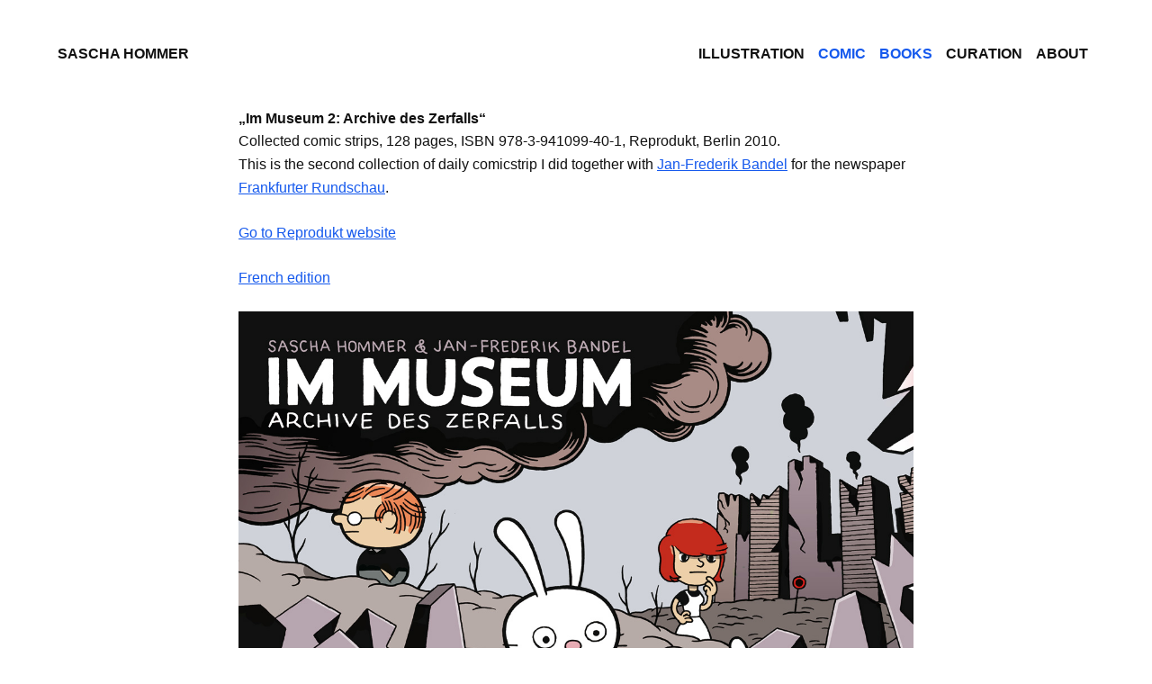

--- FILE ---
content_type: text/html; charset=UTF-8
request_url: http://saschahommer.com/comic/im-museum-2-archive-des-zerfalls/
body_size: 11009
content:
<!doctype html>
<html lang="de">
<head>
	
	<meta charset="UTF-8">
	<meta name="viewport" content="width=device-width, initial-scale=1, maximum-scale=5, viewport-fit=cover">
	<link rel="profile" href="https://gmpg.org/xfn/11">

	<title>&#8222;Im Museum 2: Archive des Zerfalls&#8220; &#8211; Sascha Hommer</title>
<meta name='robots' content='max-image-preview:large' />
<link rel="alternate" type="application/rss+xml" title="Sascha Hommer &raquo; Feed" href="https://saschahommer.com/feed/" />
<link rel="alternate" type="application/rss+xml" title="Sascha Hommer &raquo; Kommentar-Feed" href="https://saschahommer.com/comments/feed/" />
<link rel="alternate" title="oEmbed (JSON)" type="application/json+oembed" href="https://saschahommer.com/wp-json/oembed/1.0/embed?url=https%3A%2F%2Fsaschahommer.com%2Fcomic%2Fim-museum-2-archive-des-zerfalls%2F" />
<link rel="alternate" title="oEmbed (XML)" type="text/xml+oembed" href="https://saschahommer.com/wp-json/oembed/1.0/embed?url=https%3A%2F%2Fsaschahommer.com%2Fcomic%2Fim-museum-2-archive-des-zerfalls%2F&#038;format=xml" />
<style id='wp-img-auto-sizes-contain-inline-css'>
img:is([sizes=auto i],[sizes^="auto," i]){contain-intrinsic-size:3000px 1500px}
/*# sourceURL=wp-img-auto-sizes-contain-inline-css */
</style>
<style id='wp-block-library-inline-css'>
:root{--wp-block-synced-color:#7a00df;--wp-block-synced-color--rgb:122,0,223;--wp-bound-block-color:var(--wp-block-synced-color);--wp-editor-canvas-background:#ddd;--wp-admin-theme-color:#007cba;--wp-admin-theme-color--rgb:0,124,186;--wp-admin-theme-color-darker-10:#006ba1;--wp-admin-theme-color-darker-10--rgb:0,107,160.5;--wp-admin-theme-color-darker-20:#005a87;--wp-admin-theme-color-darker-20--rgb:0,90,135;--wp-admin-border-width-focus:2px}@media (min-resolution:192dpi){:root{--wp-admin-border-width-focus:1.5px}}.wp-element-button{cursor:pointer}:root .has-very-light-gray-background-color{background-color:#eee}:root .has-very-dark-gray-background-color{background-color:#313131}:root .has-very-light-gray-color{color:#eee}:root .has-very-dark-gray-color{color:#313131}:root .has-vivid-green-cyan-to-vivid-cyan-blue-gradient-background{background:linear-gradient(135deg,#00d084,#0693e3)}:root .has-purple-crush-gradient-background{background:linear-gradient(135deg,#34e2e4,#4721fb 50%,#ab1dfe)}:root .has-hazy-dawn-gradient-background{background:linear-gradient(135deg,#faaca8,#dad0ec)}:root .has-subdued-olive-gradient-background{background:linear-gradient(135deg,#fafae1,#67a671)}:root .has-atomic-cream-gradient-background{background:linear-gradient(135deg,#fdd79a,#004a59)}:root .has-nightshade-gradient-background{background:linear-gradient(135deg,#330968,#31cdcf)}:root .has-midnight-gradient-background{background:linear-gradient(135deg,#020381,#2874fc)}:root{--wp--preset--font-size--normal:16px;--wp--preset--font-size--huge:42px}.has-regular-font-size{font-size:1em}.has-larger-font-size{font-size:2.625em}.has-normal-font-size{font-size:var(--wp--preset--font-size--normal)}.has-huge-font-size{font-size:var(--wp--preset--font-size--huge)}.has-text-align-center{text-align:center}.has-text-align-left{text-align:left}.has-text-align-right{text-align:right}.has-fit-text{white-space:nowrap!important}#end-resizable-editor-section{display:none}.aligncenter{clear:both}.items-justified-left{justify-content:flex-start}.items-justified-center{justify-content:center}.items-justified-right{justify-content:flex-end}.items-justified-space-between{justify-content:space-between}.screen-reader-text{border:0;clip-path:inset(50%);height:1px;margin:-1px;overflow:hidden;padding:0;position:absolute;width:1px;word-wrap:normal!important}.screen-reader-text:focus{background-color:#ddd;clip-path:none;color:#444;display:block;font-size:1em;height:auto;left:5px;line-height:normal;padding:15px 23px 14px;text-decoration:none;top:5px;width:auto;z-index:100000}html :where(.has-border-color){border-style:solid}html :where([style*=border-top-color]){border-top-style:solid}html :where([style*=border-right-color]){border-right-style:solid}html :where([style*=border-bottom-color]){border-bottom-style:solid}html :where([style*=border-left-color]){border-left-style:solid}html :where([style*=border-width]){border-style:solid}html :where([style*=border-top-width]){border-top-style:solid}html :where([style*=border-right-width]){border-right-style:solid}html :where([style*=border-bottom-width]){border-bottom-style:solid}html :where([style*=border-left-width]){border-left-style:solid}html :where(img[class*=wp-image-]){height:auto;max-width:100%}:where(figure){margin:0 0 1em}html :where(.is-position-sticky){--wp-admin--admin-bar--position-offset:var(--wp-admin--admin-bar--height,0px)}@media screen and (max-width:600px){html :where(.is-position-sticky){--wp-admin--admin-bar--position-offset:0px}}

/*# sourceURL=wp-block-library-inline-css */
</style><style id='global-styles-inline-css'>
:root{--wp--preset--aspect-ratio--square: 1;--wp--preset--aspect-ratio--4-3: 4/3;--wp--preset--aspect-ratio--3-4: 3/4;--wp--preset--aspect-ratio--3-2: 3/2;--wp--preset--aspect-ratio--2-3: 2/3;--wp--preset--aspect-ratio--16-9: 16/9;--wp--preset--aspect-ratio--9-16: 9/16;--wp--preset--color--black: #000000;--wp--preset--color--cyan-bluish-gray: #abb8c3;--wp--preset--color--white: #ffffff;--wp--preset--color--pale-pink: #f78da7;--wp--preset--color--vivid-red: #cf2e2e;--wp--preset--color--luminous-vivid-orange: #ff6900;--wp--preset--color--luminous-vivid-amber: #fcb900;--wp--preset--color--light-green-cyan: #7bdcb5;--wp--preset--color--vivid-green-cyan: #00d084;--wp--preset--color--pale-cyan-blue: #8ed1fc;--wp--preset--color--vivid-cyan-blue: #0693e3;--wp--preset--color--vivid-purple: #9b51e0;--wp--preset--color--palette-color-1: var(--paletteColor1, #111111);--wp--preset--color--palette-color-2: var(--paletteColor2, #1559ed);--wp--preset--color--palette-color-3: var(--paletteColor3, #999);--wp--preset--color--palette-color-4: var(--paletteColor4, #eee);--wp--preset--color--palette-color-5: var(--paletteColor5, #e1e8ed);--wp--preset--color--palette-color-6: var(--paletteColor6, #f2f5f7);--wp--preset--color--palette-color-7: var(--paletteColor7, #FAFBFC);--wp--preset--color--palette-color-8: var(--paletteColor8, #ffffff);--wp--preset--gradient--vivid-cyan-blue-to-vivid-purple: linear-gradient(135deg,rgb(6,147,227) 0%,rgb(155,81,224) 100%);--wp--preset--gradient--light-green-cyan-to-vivid-green-cyan: linear-gradient(135deg,rgb(122,220,180) 0%,rgb(0,208,130) 100%);--wp--preset--gradient--luminous-vivid-amber-to-luminous-vivid-orange: linear-gradient(135deg,rgb(252,185,0) 0%,rgb(255,105,0) 100%);--wp--preset--gradient--luminous-vivid-orange-to-vivid-red: linear-gradient(135deg,rgb(255,105,0) 0%,rgb(207,46,46) 100%);--wp--preset--gradient--very-light-gray-to-cyan-bluish-gray: linear-gradient(135deg,rgb(238,238,238) 0%,rgb(169,184,195) 100%);--wp--preset--gradient--cool-to-warm-spectrum: linear-gradient(135deg,rgb(74,234,220) 0%,rgb(151,120,209) 20%,rgb(207,42,186) 40%,rgb(238,44,130) 60%,rgb(251,105,98) 80%,rgb(254,248,76) 100%);--wp--preset--gradient--blush-light-purple: linear-gradient(135deg,rgb(255,206,236) 0%,rgb(152,150,240) 100%);--wp--preset--gradient--blush-bordeaux: linear-gradient(135deg,rgb(254,205,165) 0%,rgb(254,45,45) 50%,rgb(107,0,62) 100%);--wp--preset--gradient--luminous-dusk: linear-gradient(135deg,rgb(255,203,112) 0%,rgb(199,81,192) 50%,rgb(65,88,208) 100%);--wp--preset--gradient--pale-ocean: linear-gradient(135deg,rgb(255,245,203) 0%,rgb(182,227,212) 50%,rgb(51,167,181) 100%);--wp--preset--gradient--electric-grass: linear-gradient(135deg,rgb(202,248,128) 0%,rgb(113,206,126) 100%);--wp--preset--gradient--midnight: linear-gradient(135deg,rgb(2,3,129) 0%,rgb(40,116,252) 100%);--wp--preset--gradient--juicy-peach: linear-gradient(to right, #ffecd2 0%, #fcb69f 100%);--wp--preset--gradient--young-passion: linear-gradient(to right, #ff8177 0%, #ff867a 0%, #ff8c7f 21%, #f99185 52%, #cf556c 78%, #b12a5b 100%);--wp--preset--gradient--true-sunset: linear-gradient(to right, #fa709a 0%, #fee140 100%);--wp--preset--gradient--morpheus-den: linear-gradient(to top, #30cfd0 0%, #330867 100%);--wp--preset--gradient--plum-plate: linear-gradient(135deg, #667eea 0%, #764ba2 100%);--wp--preset--gradient--aqua-splash: linear-gradient(15deg, #13547a 0%, #80d0c7 100%);--wp--preset--gradient--love-kiss: linear-gradient(to top, #ff0844 0%, #ffb199 100%);--wp--preset--gradient--new-retrowave: linear-gradient(to top, #3b41c5 0%, #a981bb 49%, #ffc8a9 100%);--wp--preset--gradient--plum-bath: linear-gradient(to top, #cc208e 0%, #6713d2 100%);--wp--preset--gradient--high-flight: linear-gradient(to right, #0acffe 0%, #495aff 100%);--wp--preset--gradient--teen-party: linear-gradient(-225deg, #FF057C 0%, #8D0B93 50%, #321575 100%);--wp--preset--gradient--fabled-sunset: linear-gradient(-225deg, #231557 0%, #44107A 29%, #FF1361 67%, #FFF800 100%);--wp--preset--gradient--arielle-smile: radial-gradient(circle 248px at center, #16d9e3 0%, #30c7ec 47%, #46aef7 100%);--wp--preset--gradient--itmeo-branding: linear-gradient(180deg, #2af598 0%, #009efd 100%);--wp--preset--gradient--deep-blue: linear-gradient(to right, #6a11cb 0%, #2575fc 100%);--wp--preset--gradient--strong-bliss: linear-gradient(to right, #f78ca0 0%, #f9748f 19%, #fd868c 60%, #fe9a8b 100%);--wp--preset--gradient--sweet-period: linear-gradient(to top, #3f51b1 0%, #5a55ae 13%, #7b5fac 25%, #8f6aae 38%, #a86aa4 50%, #cc6b8e 62%, #f18271 75%, #f3a469 87%, #f7c978 100%);--wp--preset--gradient--purple-division: linear-gradient(to top, #7028e4 0%, #e5b2ca 100%);--wp--preset--gradient--cold-evening: linear-gradient(to top, #0c3483 0%, #a2b6df 100%, #6b8cce 100%, #a2b6df 100%);--wp--preset--gradient--mountain-rock: linear-gradient(to right, #868f96 0%, #596164 100%);--wp--preset--gradient--desert-hump: linear-gradient(to top, #c79081 0%, #dfa579 100%);--wp--preset--gradient--ethernal-constance: linear-gradient(to top, #09203f 0%, #537895 100%);--wp--preset--gradient--happy-memories: linear-gradient(-60deg, #ff5858 0%, #f09819 100%);--wp--preset--gradient--grown-early: linear-gradient(to top, #0ba360 0%, #3cba92 100%);--wp--preset--gradient--morning-salad: linear-gradient(-225deg, #B7F8DB 0%, #50A7C2 100%);--wp--preset--gradient--night-call: linear-gradient(-225deg, #AC32E4 0%, #7918F2 48%, #4801FF 100%);--wp--preset--gradient--mind-crawl: linear-gradient(-225deg, #473B7B 0%, #3584A7 51%, #30D2BE 100%);--wp--preset--gradient--angel-care: linear-gradient(-225deg, #FFE29F 0%, #FFA99F 48%, #FF719A 100%);--wp--preset--gradient--juicy-cake: linear-gradient(to top, #e14fad 0%, #f9d423 100%);--wp--preset--gradient--rich-metal: linear-gradient(to right, #d7d2cc 0%, #304352 100%);--wp--preset--gradient--mole-hall: linear-gradient(-20deg, #616161 0%, #9bc5c3 100%);--wp--preset--gradient--cloudy-knoxville: linear-gradient(120deg, #fdfbfb 0%, #ebedee 100%);--wp--preset--gradient--soft-grass: linear-gradient(to top, #c1dfc4 0%, #deecdd 100%);--wp--preset--gradient--saint-petersburg: linear-gradient(135deg, #f5f7fa 0%, #c3cfe2 100%);--wp--preset--gradient--everlasting-sky: linear-gradient(135deg, #fdfcfb 0%, #e2d1c3 100%);--wp--preset--gradient--kind-steel: linear-gradient(-20deg, #e9defa 0%, #fbfcdb 100%);--wp--preset--gradient--over-sun: linear-gradient(60deg, #abecd6 0%, #fbed96 100%);--wp--preset--gradient--premium-white: linear-gradient(to top, #d5d4d0 0%, #d5d4d0 1%, #eeeeec 31%, #efeeec 75%, #e9e9e7 100%);--wp--preset--gradient--clean-mirror: linear-gradient(45deg, #93a5cf 0%, #e4efe9 100%);--wp--preset--gradient--wild-apple: linear-gradient(to top, #d299c2 0%, #fef9d7 100%);--wp--preset--gradient--snow-again: linear-gradient(to top, #e6e9f0 0%, #eef1f5 100%);--wp--preset--gradient--confident-cloud: linear-gradient(to top, #dad4ec 0%, #dad4ec 1%, #f3e7e9 100%);--wp--preset--gradient--glass-water: linear-gradient(to top, #dfe9f3 0%, white 100%);--wp--preset--gradient--perfect-white: linear-gradient(-225deg, #E3FDF5 0%, #FFE6FA 100%);--wp--preset--font-size--small: 13px;--wp--preset--font-size--medium: 20px;--wp--preset--font-size--large: 36px;--wp--preset--font-size--x-large: 42px;--wp--preset--spacing--20: 0.44rem;--wp--preset--spacing--30: 0.67rem;--wp--preset--spacing--40: 1rem;--wp--preset--spacing--50: 1.5rem;--wp--preset--spacing--60: 2.25rem;--wp--preset--spacing--70: 3.38rem;--wp--preset--spacing--80: 5.06rem;--wp--preset--shadow--natural: 6px 6px 9px rgba(0, 0, 0, 0.2);--wp--preset--shadow--deep: 12px 12px 50px rgba(0, 0, 0, 0.4);--wp--preset--shadow--sharp: 6px 6px 0px rgba(0, 0, 0, 0.2);--wp--preset--shadow--outlined: 6px 6px 0px -3px rgb(255, 255, 255), 6px 6px rgb(0, 0, 0);--wp--preset--shadow--crisp: 6px 6px 0px rgb(0, 0, 0);}:root { --wp--style--global--content-size: var(--block-max-width);--wp--style--global--wide-size: var(--block-wide-max-width); }:where(body) { margin: 0; }.wp-site-blocks > .alignleft { float: left; margin-right: 2em; }.wp-site-blocks > .alignright { float: right; margin-left: 2em; }.wp-site-blocks > .aligncenter { justify-content: center; margin-left: auto; margin-right: auto; }:where(.wp-site-blocks) > * { margin-block-start: var(--content-spacing); margin-block-end: 0; }:where(.wp-site-blocks) > :first-child { margin-block-start: 0; }:where(.wp-site-blocks) > :last-child { margin-block-end: 0; }:root { --wp--style--block-gap: var(--content-spacing); }:root :where(.is-layout-flow) > :first-child{margin-block-start: 0;}:root :where(.is-layout-flow) > :last-child{margin-block-end: 0;}:root :where(.is-layout-flow) > *{margin-block-start: var(--content-spacing);margin-block-end: 0;}:root :where(.is-layout-constrained) > :first-child{margin-block-start: 0;}:root :where(.is-layout-constrained) > :last-child{margin-block-end: 0;}:root :where(.is-layout-constrained) > *{margin-block-start: var(--content-spacing);margin-block-end: 0;}:root :where(.is-layout-flex){gap: var(--content-spacing);}:root :where(.is-layout-grid){gap: var(--content-spacing);}.is-layout-flow > .alignleft{float: left;margin-inline-start: 0;margin-inline-end: 2em;}.is-layout-flow > .alignright{float: right;margin-inline-start: 2em;margin-inline-end: 0;}.is-layout-flow > .aligncenter{margin-left: auto !important;margin-right: auto !important;}.is-layout-constrained > .alignleft{float: left;margin-inline-start: 0;margin-inline-end: 2em;}.is-layout-constrained > .alignright{float: right;margin-inline-start: 2em;margin-inline-end: 0;}.is-layout-constrained > .aligncenter{margin-left: auto !important;margin-right: auto !important;}.is-layout-constrained > :where(:not(.alignleft):not(.alignright):not(.alignfull)){max-width: var(--wp--style--global--content-size);margin-left: auto !important;margin-right: auto !important;}.is-layout-constrained > .alignwide{max-width: var(--wp--style--global--wide-size);}body .is-layout-flex{display: flex;}.is-layout-flex{flex-wrap: wrap;align-items: center;}.is-layout-flex > :is(*, div){margin: 0;}body .is-layout-grid{display: grid;}.is-layout-grid > :is(*, div){margin: 0;}body{padding-top: 0px;padding-right: 0px;padding-bottom: 0px;padding-left: 0px;}:root :where(.wp-element-button, .wp-block-button__link){font-style: inherit;font-weight: inherit;letter-spacing: inherit;text-transform: inherit;}.has-black-color{color: var(--wp--preset--color--black) !important;}.has-cyan-bluish-gray-color{color: var(--wp--preset--color--cyan-bluish-gray) !important;}.has-white-color{color: var(--wp--preset--color--white) !important;}.has-pale-pink-color{color: var(--wp--preset--color--pale-pink) !important;}.has-vivid-red-color{color: var(--wp--preset--color--vivid-red) !important;}.has-luminous-vivid-orange-color{color: var(--wp--preset--color--luminous-vivid-orange) !important;}.has-luminous-vivid-amber-color{color: var(--wp--preset--color--luminous-vivid-amber) !important;}.has-light-green-cyan-color{color: var(--wp--preset--color--light-green-cyan) !important;}.has-vivid-green-cyan-color{color: var(--wp--preset--color--vivid-green-cyan) !important;}.has-pale-cyan-blue-color{color: var(--wp--preset--color--pale-cyan-blue) !important;}.has-vivid-cyan-blue-color{color: var(--wp--preset--color--vivid-cyan-blue) !important;}.has-vivid-purple-color{color: var(--wp--preset--color--vivid-purple) !important;}.has-palette-color-1-color{color: var(--wp--preset--color--palette-color-1) !important;}.has-palette-color-2-color{color: var(--wp--preset--color--palette-color-2) !important;}.has-palette-color-3-color{color: var(--wp--preset--color--palette-color-3) !important;}.has-palette-color-4-color{color: var(--wp--preset--color--palette-color-4) !important;}.has-palette-color-5-color{color: var(--wp--preset--color--palette-color-5) !important;}.has-palette-color-6-color{color: var(--wp--preset--color--palette-color-6) !important;}.has-palette-color-7-color{color: var(--wp--preset--color--palette-color-7) !important;}.has-palette-color-8-color{color: var(--wp--preset--color--palette-color-8) !important;}.has-black-background-color{background-color: var(--wp--preset--color--black) !important;}.has-cyan-bluish-gray-background-color{background-color: var(--wp--preset--color--cyan-bluish-gray) !important;}.has-white-background-color{background-color: var(--wp--preset--color--white) !important;}.has-pale-pink-background-color{background-color: var(--wp--preset--color--pale-pink) !important;}.has-vivid-red-background-color{background-color: var(--wp--preset--color--vivid-red) !important;}.has-luminous-vivid-orange-background-color{background-color: var(--wp--preset--color--luminous-vivid-orange) !important;}.has-luminous-vivid-amber-background-color{background-color: var(--wp--preset--color--luminous-vivid-amber) !important;}.has-light-green-cyan-background-color{background-color: var(--wp--preset--color--light-green-cyan) !important;}.has-vivid-green-cyan-background-color{background-color: var(--wp--preset--color--vivid-green-cyan) !important;}.has-pale-cyan-blue-background-color{background-color: var(--wp--preset--color--pale-cyan-blue) !important;}.has-vivid-cyan-blue-background-color{background-color: var(--wp--preset--color--vivid-cyan-blue) !important;}.has-vivid-purple-background-color{background-color: var(--wp--preset--color--vivid-purple) !important;}.has-palette-color-1-background-color{background-color: var(--wp--preset--color--palette-color-1) !important;}.has-palette-color-2-background-color{background-color: var(--wp--preset--color--palette-color-2) !important;}.has-palette-color-3-background-color{background-color: var(--wp--preset--color--palette-color-3) !important;}.has-palette-color-4-background-color{background-color: var(--wp--preset--color--palette-color-4) !important;}.has-palette-color-5-background-color{background-color: var(--wp--preset--color--palette-color-5) !important;}.has-palette-color-6-background-color{background-color: var(--wp--preset--color--palette-color-6) !important;}.has-palette-color-7-background-color{background-color: var(--wp--preset--color--palette-color-7) !important;}.has-palette-color-8-background-color{background-color: var(--wp--preset--color--palette-color-8) !important;}.has-black-border-color{border-color: var(--wp--preset--color--black) !important;}.has-cyan-bluish-gray-border-color{border-color: var(--wp--preset--color--cyan-bluish-gray) !important;}.has-white-border-color{border-color: var(--wp--preset--color--white) !important;}.has-pale-pink-border-color{border-color: var(--wp--preset--color--pale-pink) !important;}.has-vivid-red-border-color{border-color: var(--wp--preset--color--vivid-red) !important;}.has-luminous-vivid-orange-border-color{border-color: var(--wp--preset--color--luminous-vivid-orange) !important;}.has-luminous-vivid-amber-border-color{border-color: var(--wp--preset--color--luminous-vivid-amber) !important;}.has-light-green-cyan-border-color{border-color: var(--wp--preset--color--light-green-cyan) !important;}.has-vivid-green-cyan-border-color{border-color: var(--wp--preset--color--vivid-green-cyan) !important;}.has-pale-cyan-blue-border-color{border-color: var(--wp--preset--color--pale-cyan-blue) !important;}.has-vivid-cyan-blue-border-color{border-color: var(--wp--preset--color--vivid-cyan-blue) !important;}.has-vivid-purple-border-color{border-color: var(--wp--preset--color--vivid-purple) !important;}.has-palette-color-1-border-color{border-color: var(--wp--preset--color--palette-color-1) !important;}.has-palette-color-2-border-color{border-color: var(--wp--preset--color--palette-color-2) !important;}.has-palette-color-3-border-color{border-color: var(--wp--preset--color--palette-color-3) !important;}.has-palette-color-4-border-color{border-color: var(--wp--preset--color--palette-color-4) !important;}.has-palette-color-5-border-color{border-color: var(--wp--preset--color--palette-color-5) !important;}.has-palette-color-6-border-color{border-color: var(--wp--preset--color--palette-color-6) !important;}.has-palette-color-7-border-color{border-color: var(--wp--preset--color--palette-color-7) !important;}.has-palette-color-8-border-color{border-color: var(--wp--preset--color--palette-color-8) !important;}.has-vivid-cyan-blue-to-vivid-purple-gradient-background{background: var(--wp--preset--gradient--vivid-cyan-blue-to-vivid-purple) !important;}.has-light-green-cyan-to-vivid-green-cyan-gradient-background{background: var(--wp--preset--gradient--light-green-cyan-to-vivid-green-cyan) !important;}.has-luminous-vivid-amber-to-luminous-vivid-orange-gradient-background{background: var(--wp--preset--gradient--luminous-vivid-amber-to-luminous-vivid-orange) !important;}.has-luminous-vivid-orange-to-vivid-red-gradient-background{background: var(--wp--preset--gradient--luminous-vivid-orange-to-vivid-red) !important;}.has-very-light-gray-to-cyan-bluish-gray-gradient-background{background: var(--wp--preset--gradient--very-light-gray-to-cyan-bluish-gray) !important;}.has-cool-to-warm-spectrum-gradient-background{background: var(--wp--preset--gradient--cool-to-warm-spectrum) !important;}.has-blush-light-purple-gradient-background{background: var(--wp--preset--gradient--blush-light-purple) !important;}.has-blush-bordeaux-gradient-background{background: var(--wp--preset--gradient--blush-bordeaux) !important;}.has-luminous-dusk-gradient-background{background: var(--wp--preset--gradient--luminous-dusk) !important;}.has-pale-ocean-gradient-background{background: var(--wp--preset--gradient--pale-ocean) !important;}.has-electric-grass-gradient-background{background: var(--wp--preset--gradient--electric-grass) !important;}.has-midnight-gradient-background{background: var(--wp--preset--gradient--midnight) !important;}.has-juicy-peach-gradient-background{background: var(--wp--preset--gradient--juicy-peach) !important;}.has-young-passion-gradient-background{background: var(--wp--preset--gradient--young-passion) !important;}.has-true-sunset-gradient-background{background: var(--wp--preset--gradient--true-sunset) !important;}.has-morpheus-den-gradient-background{background: var(--wp--preset--gradient--morpheus-den) !important;}.has-plum-plate-gradient-background{background: var(--wp--preset--gradient--plum-plate) !important;}.has-aqua-splash-gradient-background{background: var(--wp--preset--gradient--aqua-splash) !important;}.has-love-kiss-gradient-background{background: var(--wp--preset--gradient--love-kiss) !important;}.has-new-retrowave-gradient-background{background: var(--wp--preset--gradient--new-retrowave) !important;}.has-plum-bath-gradient-background{background: var(--wp--preset--gradient--plum-bath) !important;}.has-high-flight-gradient-background{background: var(--wp--preset--gradient--high-flight) !important;}.has-teen-party-gradient-background{background: var(--wp--preset--gradient--teen-party) !important;}.has-fabled-sunset-gradient-background{background: var(--wp--preset--gradient--fabled-sunset) !important;}.has-arielle-smile-gradient-background{background: var(--wp--preset--gradient--arielle-smile) !important;}.has-itmeo-branding-gradient-background{background: var(--wp--preset--gradient--itmeo-branding) !important;}.has-deep-blue-gradient-background{background: var(--wp--preset--gradient--deep-blue) !important;}.has-strong-bliss-gradient-background{background: var(--wp--preset--gradient--strong-bliss) !important;}.has-sweet-period-gradient-background{background: var(--wp--preset--gradient--sweet-period) !important;}.has-purple-division-gradient-background{background: var(--wp--preset--gradient--purple-division) !important;}.has-cold-evening-gradient-background{background: var(--wp--preset--gradient--cold-evening) !important;}.has-mountain-rock-gradient-background{background: var(--wp--preset--gradient--mountain-rock) !important;}.has-desert-hump-gradient-background{background: var(--wp--preset--gradient--desert-hump) !important;}.has-ethernal-constance-gradient-background{background: var(--wp--preset--gradient--ethernal-constance) !important;}.has-happy-memories-gradient-background{background: var(--wp--preset--gradient--happy-memories) !important;}.has-grown-early-gradient-background{background: var(--wp--preset--gradient--grown-early) !important;}.has-morning-salad-gradient-background{background: var(--wp--preset--gradient--morning-salad) !important;}.has-night-call-gradient-background{background: var(--wp--preset--gradient--night-call) !important;}.has-mind-crawl-gradient-background{background: var(--wp--preset--gradient--mind-crawl) !important;}.has-angel-care-gradient-background{background: var(--wp--preset--gradient--angel-care) !important;}.has-juicy-cake-gradient-background{background: var(--wp--preset--gradient--juicy-cake) !important;}.has-rich-metal-gradient-background{background: var(--wp--preset--gradient--rich-metal) !important;}.has-mole-hall-gradient-background{background: var(--wp--preset--gradient--mole-hall) !important;}.has-cloudy-knoxville-gradient-background{background: var(--wp--preset--gradient--cloudy-knoxville) !important;}.has-soft-grass-gradient-background{background: var(--wp--preset--gradient--soft-grass) !important;}.has-saint-petersburg-gradient-background{background: var(--wp--preset--gradient--saint-petersburg) !important;}.has-everlasting-sky-gradient-background{background: var(--wp--preset--gradient--everlasting-sky) !important;}.has-kind-steel-gradient-background{background: var(--wp--preset--gradient--kind-steel) !important;}.has-over-sun-gradient-background{background: var(--wp--preset--gradient--over-sun) !important;}.has-premium-white-gradient-background{background: var(--wp--preset--gradient--premium-white) !important;}.has-clean-mirror-gradient-background{background: var(--wp--preset--gradient--clean-mirror) !important;}.has-wild-apple-gradient-background{background: var(--wp--preset--gradient--wild-apple) !important;}.has-snow-again-gradient-background{background: var(--wp--preset--gradient--snow-again) !important;}.has-confident-cloud-gradient-background{background: var(--wp--preset--gradient--confident-cloud) !important;}.has-glass-water-gradient-background{background: var(--wp--preset--gradient--glass-water) !important;}.has-perfect-white-gradient-background{background: var(--wp--preset--gradient--perfect-white) !important;}.has-small-font-size{font-size: var(--wp--preset--font-size--small) !important;}.has-medium-font-size{font-size: var(--wp--preset--font-size--medium) !important;}.has-large-font-size{font-size: var(--wp--preset--font-size--large) !important;}.has-x-large-font-size{font-size: var(--wp--preset--font-size--x-large) !important;}
/*# sourceURL=global-styles-inline-css */
</style>

<link rel='stylesheet' id='ct-main-styles-css' href='http://saschahommer.com/wp-content/themes/blocksy/static/bundle/main.min.css?ver=1.8.59' media='all' />
<link rel='stylesheet' id='ct-page-title-styles-css' href='http://saschahommer.com/wp-content/themes/blocksy/static/bundle/page-title.min.css?ver=1.8.59' media='all' />
<link rel="https://api.w.org/" href="https://saschahommer.com/wp-json/" /><link rel="alternate" title="JSON" type="application/json" href="https://saschahommer.com/wp-json/wp/v2/posts/498" /><link rel="EditURI" type="application/rsd+xml" title="RSD" href="https://saschahommer.com/xmlrpc.php?rsd" />
<meta name="generator" content="WordPress 6.9" />
<link rel="canonical" href="https://saschahommer.com/comic/im-museum-2-archive-des-zerfalls/" />
<link rel='shortlink' href='https://saschahommer.com/?p=498' />
<noscript><link rel='stylesheet' href='http://saschahommer.com/wp-content/themes/blocksy/static/bundle/no-scripts.min.css' type='text/css'></noscript>
<style id="ct-main-styles-inline-css">[data-header*="type-1"] .ct-header [data-id="logo"] .site-title {--fontFamily:Arial;--fontWeight:600;--textTransform:uppercase;--fontSize:16px;--lineHeight:1.5;--linkInitialColor:var(--paletteColor1);--linkHoverColor:var(--paletteColor2);} [data-header*="type-1"] .ct-header [data-id="menu"] {--menu-items-spacing:15px;} [data-header*="type-1"] .ct-header [data-id="menu"] > ul > li > a {--fontFamily:Arial;--fontWeight:600;--textTransform:uppercase;--fontSize:16px;--lineHeight:1.5;--letterSpacing:0em;--linkInitialColor:var(--color);--linkHoverColor:var(--paletteColor2);--linkActiveColor:var(--paletteColor2);} [data-header*="type-1"] .ct-header [data-id="menu"][data-menu*="type-3"] > ul > li > a {--linkHoverColor:#ffffff;--linkActiveColor:#ffffff;} [data-header*="type-1"] .ct-header [data-id="menu"] .sub-menu {--linkInitialColor:#ffffff;--dropdown-items-spacing:15px;--fontWeight:500;--fontSize:12px;--dropdown-divider:1px dashed rgba(255, 255, 255, 0.1);--box-shadow:0px 10px 20px rgba(41, 51, 61, 0.1);--border-radius:0px 0px 2px 2px;} [data-header*="type-1"] .ct-header [data-row*="middle"] {--height:120px;background-color:var(--paletteColor8);background-image:none;--borderTop:none;--borderBottom:none;--box-shadow:none;} [data-header*="type-1"] .ct-header [data-row*="middle"] > div {--borderTop:none;--borderBottom:none;} [data-header*="type-1"] [data-id="mobile-menu"] {--items-vertical-spacing:5px;--fontFamily:Arial;--fontWeight:600;--fontSize:20px;--linkInitialColor:var(--paletteColor1);--linkHoverColor:var(--paletteColor2);--mobile-menu-divider:none;} [data-header*="type-1"] #offcanvas .ct-panel-inner {background-color:rgba(18, 21, 25, 0.98);} [data-header*="type-1"] #offcanvas {--side-panel-width:500px;} [data-header*="type-1"] [data-behaviour*="side"] {--box-shadow:0px 0px 70px rgba(0, 0, 0, 0.35);} [data-header*="type-1"] [data-id="trigger"] {--icon-size:18px;} [data-header*="type-1"] {--header-height:120px;} [data-footer*="type-1"] [data-id="copyright"] {--fontWeight:400;--fontSize:16px;--lineHeight:1.5;--linkInitialColor:var(--paletteColor1);--linkHoverColor:var(--paletteColor2);} [data-footer*="type-1"] .ct-footer [data-id="menu"] {--menu-items-spacing:15px;} [data-footer*="type-1"] .ct-footer [data-column="menu"] {--horizontal-alignment:flex-end;} [data-footer*="type-1"] .ct-footer [data-id="menu"] ul {--fontFamily:Arial;--fontWeight:400;--textTransform:capitalize;--fontSize:16px;--lineHeight:1.5;} [data-footer*="type-1"] .ct-footer [data-id="menu"] > ul > li > a {--linkInitialColor:var(--color);--linkHoverColor:var(--paletteColor2);} [data-footer*="type-1"] .ct-footer [data-row*="top"] > div {--container-spacing:30px;--columns-gap:30px;--widgets-gap:30px;--border:none;--border-top:2px solid var(--paletteColor1);--grid-template-columns:repeat(2, 1fr);} [data-footer*="type-1"] .ct-footer [data-row*="top"] .widget-title {--fontSize:16px;} [data-footer*="type-1"] .ct-footer [data-row*="top"] {--border-top:none;background-color:transparent;} [data-footer*="type-1"] footer.ct-footer {background-color:var(--paletteColor8);}:root {--fontFamily:Arial;--fontWeight:400;--textTransform:none;--textDecoration:none;--fontSize:16px;--lineHeight:1.65;--letterSpacing:0em;--buttonFontFamily:Arial;--buttonFontWeight:400;--buttonFontSize:16px;--has-classic-forms:var(--true);--has-modern-forms:var(--false);--form-field-border-initial-color:var(--border-color);--form-field-border-focus-color:var(--paletteColor1);--form-selection-control-initial-color:var(--border-color);--form-selection-control-accent-color:var(--paletteColor1);--paletteColor1:#111111;--paletteColor2:#1559ed;--paletteColor3:#999;--paletteColor4:#eee;--paletteColor5:#e1e8ed;--paletteColor6:#f2f5f7;--paletteColor7:#FAFBFC;--paletteColor8:#ffffff;--color:var(--paletteColor1);--linkInitialColor:var(--paletteColor2);--linkHoverColor:var(--paletteColor1);--selectionTextColor:#ffffff;--selectionBackgroundColor:var(--paletteColor1);--border-color:var(--paletteColor5);--headings-color:var(--paletteColor1);--content-spacing:1.5em;--buttonMinHeight:40px;--buttonShadow:none;--buttonTransform:none;--buttonTextInitialColor:#ffffff;--buttonTextHoverColor:#ffffff;--buttonInitialColor:var(--paletteColor1);--buttonHoverColor:var(--paletteColor2);--button-border:none;--buttonBorderRadius:3px;--button-padding:5px 20px;--normal-container-max-width:1290px;--content-vertical-spacing:0px;--narrow-container-max-width:750px;--wide-offset:130px;}h1 {--fontFamily:Arial;--fontWeight:400;--fontSize:16px;--lineHeight:1.5;--letterSpacing:0em;}h2 {--fontFamily:Arial;--fontWeight:400;--fontSize:16px;--lineHeight:1.5;}h3 {--fontFamily:Arial;--fontWeight:400;--fontSize:16px;--lineHeight:1.5;}h4 {--fontFamily:Arial;--fontWeight:400;--fontSize:16px;--lineHeight:1.5;}h5 {--fontFamily:Arial;--fontWeight:400;--fontSize:16px;--lineHeight:1.5;}h6 {--fontFamily:Arial;--fontWeight:400;--fontSize:16px;--lineHeight:1.5;}.wp-block-quote.is-style-large p, .wp-block-pullquote p, .ct-quote-widget blockquote {--fontFamily:Arial;--fontWeight:400;--fontStyle:italic;--fontSize:16px;}code, kbd, samp, pre {--fontFamily:monospace;--fontWeight:400;--fontSize:16px;}.ct-sidebar .widget-title {--fontSize:18px;}.ct-breadcrumbs {--fontWeight:600;--textTransform:uppercase;--fontSize:12px;}body {background-color:#FFFFFF;} [data-prefix="single_blog_post"] .entry-header .page-title {--fontFamily:Arial;--fontWeight:600;--fontSize:16px;--lineHeight:1.5;} [data-prefix="single_blog_post"] .entry-header .entry-meta {--fontWeight:600;--textTransform:uppercase;--fontSize:12px;--lineHeight:1.3;} [data-prefix="single_blog_post"] .hero-section[data-type="type-1"] {--margin-bottom:0px;} [data-prefix="categories"] .entry-header .page-title {--fontFamily:Arial;--fontWeight:400;--fontSize:16px;--lineHeight:1.5;} [data-prefix="categories"] .entry-header .entry-meta {--fontWeight:600;--textTransform:uppercase;--fontSize:12px;--lineHeight:1.3;} [data-prefix="categories"] .hero-section[data-type="type-1"] {--margin-bottom:0px;} [data-prefix="search"] .entry-header .page-title {--fontSize:30px;} [data-prefix="search"] .entry-header .entry-meta {--fontWeight:600;--textTransform:uppercase;--fontSize:12px;--lineHeight:1.3;} [data-prefix="author"] .entry-header .page-title {--fontSize:30px;} [data-prefix="author"] .entry-header .entry-meta {--fontWeight:600;--textTransform:uppercase;--fontSize:12px;--lineHeight:1.3;} [data-prefix="author"] .hero-section[data-type="type-2"] {background-color:var(--paletteColor6);background-image:none;--container-padding:50px 0;} [data-prefix="blog"] .entries {--grid-template-columns:repeat(3, minmax(0, 1fr));} [data-prefix="blog"] .entry-card .entry-title {--fontSize:20px;--lineHeight:1.3;} [data-prefix="blog"] .entry-card .entry-meta {--fontWeight:600;--textTransform:uppercase;--fontSize:12px;} [data-prefix="blog"] .entry-card {background-color:var(--paletteColor8);--box-shadow:0px 12px 18px -6px rgba(34, 56, 101, 0.04);} [data-prefix="categories"] .entries {--grid-template-columns:repeat(3, minmax(0, 1fr));--grid-columns-gap:30px;} [data-prefix="categories"] .entry-card .entry-title {--fontFamily:Arial;--fontWeight:600;--fontSize:16px;--lineHeight:1.5;} [data-prefix="categories"] .entry-excerpt {--fontFamily:Arial;--fontWeight:400;--fontSize:16px;--lineHeight:1.5;--color:var(--paletteColor1);} [data-prefix="categories"] .entry-card .entry-meta {--fontFamily:Arial;--fontWeight:400;--textTransform:uppercase;--fontSize:16px;--lineHeight:1.5;} [data-prefix="categories"] .entry-card {--card-inner-spacing:15px;background-color:var(--paletteColor8);--box-shadow:0px 12px 18px -6px rgba(34, 56, 101, 0.04);} [data-prefix="author"] .entries {--grid-template-columns:repeat(3, minmax(0, 1fr));} [data-prefix="author"] .entry-card .entry-title {--fontSize:20px;--lineHeight:1.3;} [data-prefix="author"] .entry-card .entry-meta {--fontWeight:600;--textTransform:uppercase;--fontSize:12px;} [data-prefix="author"] .entry-card {background-color:var(--paletteColor8);--box-shadow:0px 12px 18px -6px rgba(34, 56, 101, 0.04);} [data-prefix="search"] .entries {--grid-template-columns:repeat(3, minmax(0, 1fr));} [data-prefix="search"] .entry-card .entry-title {--fontSize:20px;--lineHeight:1.3;} [data-prefix="search"] .entry-card .entry-meta {--fontWeight:600;--textTransform:uppercase;--fontSize:12px;} [data-prefix="search"] .entry-card {background-color:var(--paletteColor8);--box-shadow:0px 12px 18px -6px rgba(34, 56, 101, 0.04);}form textarea {--form-field-height:170px;}.ct-sidebar {--linkInitialColor:var(--color);} [data-prefix="single_blog_post"] [class*="ct-container"] > article[class*="post"] {--has-boxed:var(--false);--has-wide:var(--true);} [data-prefix="single_page"] [class*="ct-container"] > article[class*="post"] {--has-boxed:var(--false);--has-wide:var(--true);}@media (max-width: 999.98px) {[data-header*="type-1"] .ct-header [data-row*="middle"] {--height:70px;} [data-header*="type-1"] [data-id="mobile-menu"] {--items-vertical-spacing:0px;--fontSize:16px;} [data-header*="type-1"] #offcanvas {--side-panel-width:65vw;} [data-header*="type-1"] {--header-height:70px;} [data-footer*="type-1"] .ct-footer [data-row*="top"] > div {--grid-template-columns:repeat(2, 1fr);} [data-prefix="blog"] .entries {--grid-template-columns:repeat(2, minmax(0, 1fr));} [data-prefix="categories"] .entries {--grid-template-columns:repeat(2, minmax(0, 1fr));} [data-prefix="categories"] .entry-card .entry-title {--fontSize:20px;} [data-prefix="author"] .entries {--grid-template-columns:repeat(2, minmax(0, 1fr));} [data-prefix="search"] .entries {--grid-template-columns:repeat(2, minmax(0, 1fr));}:root {--content-vertical-spacing:60px;}}@media (max-width: 689.98px) {[data-header*="type-1"] #offcanvas {--side-panel-width:90vw;} [data-footer*="type-1"] [data-column="copyright"] {--horizontal-alignment:center;} [data-footer*="type-1"] .ct-footer [data-column="menu"] {--horizontal-alignment:center;} [data-footer*="type-1"] .ct-footer [data-row*="top"] > div {--columns-gap:0px;--widgets-gap:0px;--grid-template-columns:initial;} [data-prefix="blog"] .entries {--grid-template-columns:repeat(1, minmax(0, 1fr));} [data-prefix="blog"] .entry-card .entry-title {--fontSize:18px;} [data-prefix="categories"] .entries {--grid-template-columns:repeat(1, minmax(0, 1fr));} [data-prefix="categories"] .entry-card .entry-title {--fontSize:18px;} [data-prefix="author"] .entries {--grid-template-columns:repeat(1, minmax(0, 1fr));} [data-prefix="author"] .entry-card .entry-title {--fontSize:18px;} [data-prefix="search"] .entries {--grid-template-columns:repeat(1, minmax(0, 1fr));} [data-prefix="search"] .entry-card .entry-title {--fontSize:18px;}:root {--content-vertical-spacing:50px;}}</style>
<link rel="icon" href="https://saschahommer.com/wp-content/uploads/2024/10/cropped-icon-32x32.jpg" sizes="32x32" />
<link rel="icon" href="https://saschahommer.com/wp-content/uploads/2024/10/cropped-icon-192x192.jpg" sizes="192x192" />
<link rel="apple-touch-icon" href="https://saschahommer.com/wp-content/uploads/2024/10/cropped-icon-180x180.jpg" />
<meta name="msapplication-TileImage" content="https://saschahommer.com/wp-content/uploads/2024/10/cropped-icon-270x270.jpg" />
		<style id="wp-custom-css">
			.ct-image-container img, 
.ct-image-container video, 
.ct-image-container picture,
.ct-image-container iframe {
	width: inherit;
	border-radius: inherit;
	object-fit: contain;
	object-position: top;
	position: relative;
	width: 100%;
	height: 100%;
}
.ct-image-container::before {
	display: block;
	content: "";
	width: auto;
	padding-bottom: 0;
}
[data-prefix="categories"] .entry-card {
	--box-shadow: none;
}
[data-prefix="categories"] .entry-card {
	--box-shadow: none;
}
[data-archive="default"][data-layout*="grid"] .entry-card > .ct-image-container + *, 
[data-archive="default"][data-layout="classic"] .entry-card > .ct-image-container + *,
[data-archive="default"][data-layout*="grid"] .entry-card > :not(:last-child), [data-archive="default"][data-layout="classic"] .entry-card > :not(:last-child), [data-archive="default"][data-layout="simple"] .card-content > :not(:last-child) {
	margin-top: 0px;
	margin-bottom: 15px;
}
[data-archive="default"][data-layout*="grid"] .entry-card .entry-title {
	margin-bottom: 0px;
	--fontSize: inherit;
	--lineHeight: inherit;
}
ul, ol {
	padding-inline-start: 1rem;
}
[data-cards="boxed"] .entry-card, [data-cards="cover"] .entry-card {
	padding-top: 0;
}
footer.ct-footer {
	margin-top: 30px;
}
[data-header*="type-1"] #offcanvas .ct-panel-inner {
	background-color: #ffffff;
}
[class*="ct-toggle-close"] {
	--icon-color: var(--paletteColor1);
	--icon-size: 14px;
}		</style>
			</head>

<body class="wp-singular post-template-default single single-post postid-498 single-format-standard wp-embed-responsive wp-theme-blocksy ct-loading" data-link="type-2" data-prefix="single_blog_post" data-header="type-1" data-footer="type-1" itemscope="itemscope" itemtype="https://schema.org/Blog" >

<a class="skip-link show-on-focus" href="#main">
	Zum Inhalt springen</a>

<div class="ct-drawer-canvas"><div id="offcanvas" class="ct-panel ct-header" data-behaviour="right-side" ><div class="ct-panel-inner">
		<div class="ct-panel-actions">
			<button class="ct-toggle-close" data-type="type-1" aria-label="Close drawer">
				<svg class="ct-icon" width="12" height="12" viewBox="0 0 15 15"><path d="M1 15a1 1 0 01-.71-.29 1 1 0 010-1.41l5.8-5.8-5.8-5.8A1 1 0 011.7.29l5.8 5.8 5.8-5.8a1 1 0 011.41 1.41l-5.8 5.8 5.8 5.8a1 1 0 01-1.41 1.41l-5.8-5.8-5.8 5.8A1 1 0 011 15z"/></svg>
			</button>
		</div>
		<div class="ct-panel-content" data-device="desktop" ></div><div class="ct-panel-content" data-device="mobile" >
<nav 
	class="mobile-menu" 
	data-id="mobile-menu" data-interaction="click" data-toggle-type="type-1" 	aria-label="Off Canvas Menu">
	<ul id="menu-menu-1" role="menubar"><li class="menu-item menu-item-type-taxonomy menu-item-object-category menu-item-1443" role="none"><a href="https://saschahommer.com/category/illustration/" class="ct-menu-link" role="menuitem">Illustration</a></li>
<li class="menu-item menu-item-type-taxonomy menu-item-object-category current-post-ancestor current-menu-parent current-post-parent menu-item-1442" role="none"><a href="https://saschahommer.com/category/comic/" class="ct-menu-link" role="menuitem">Comic</a></li>
<li class="menu-item menu-item-type-taxonomy menu-item-object-category current-post-ancestor current-menu-parent current-post-parent menu-item-1444" role="none"><a href="https://saschahommer.com/category/books/" class="ct-menu-link" role="menuitem">Books</a></li>
<li class="menu-item menu-item-type-taxonomy menu-item-object-category menu-item-1445" role="none"><a href="https://saschahommer.com/category/curation/" class="ct-menu-link" role="menuitem">Curation</a></li>
<li class="menu-item menu-item-type-post_type menu-item-object-page menu-item-8" role="none"><a href="https://saschahommer.com/about/" class="ct-menu-link" role="menuitem">About</a></li>
</ul></nav>

</div></div></div></div>
<div id="main-container">
	<header id="header" class="ct-header" data-id="type-1" itemscope="" itemtype="https://schema.org/WPHeader" ><div data-device="desktop" ><div data-row="middle" data-column-set="2" ><div class="ct-container" ><div data-column="start" data-placements="1" ><div data-items="primary" >
<div	class="site-branding"
	data-id="logo" 		itemscope="itemscope" itemtype="https://schema.org/Organization" >

	
			<div class="site-title-container">
							<span class="site-title " itemprop="name" >
					<a href="https://saschahommer.com/" rel="home" itemprop="url" >
						Sascha Hommer					</a>
				</span>
			
					</div>
	  </div>

</div></div><div data-column="end" data-placements="1" ><div data-items="primary" >
<nav
	id="header-menu-1"
	class="header-menu-1"
	data-id="menu" data-interaction="hover" 	data-menu="type-1"
	data-dropdown="type-1:simple"		data-responsive="no"	itemscope="" itemtype="https://schema.org/SiteNavigationElement" 	aria-label="Header-Menü">

	<ul id="menu-menu" class="menu" role="menubar"><li id="menu-item-1443" class="menu-item menu-item-type-taxonomy menu-item-object-category menu-item-1443" role="none"><a href="https://saschahommer.com/category/illustration/" class="ct-menu-link" role="menuitem">Illustration</a></li>
<li id="menu-item-1442" class="menu-item menu-item-type-taxonomy menu-item-object-category current-post-ancestor current-menu-parent current-post-parent menu-item-1442" role="none"><a href="https://saschahommer.com/category/comic/" class="ct-menu-link" role="menuitem">Comic</a></li>
<li id="menu-item-1444" class="menu-item menu-item-type-taxonomy menu-item-object-category current-post-ancestor current-menu-parent current-post-parent menu-item-1444" role="none"><a href="https://saschahommer.com/category/books/" class="ct-menu-link" role="menuitem">Books</a></li>
<li id="menu-item-1445" class="menu-item menu-item-type-taxonomy menu-item-object-category menu-item-1445" role="none"><a href="https://saschahommer.com/category/curation/" class="ct-menu-link" role="menuitem">Curation</a></li>
<li id="menu-item-8" class="menu-item menu-item-type-post_type menu-item-object-page menu-item-8" role="none"><a href="https://saschahommer.com/about/" class="ct-menu-link" role="menuitem">About</a></li>
</ul></nav>

</div></div></div></div></div><div data-device="mobile" ><div data-row="middle" data-column-set="2" ><div class="ct-container" ><div data-column="start" data-placements="1" ><div data-items="primary" >
<div	class="site-branding"
	data-id="logo" 		itemscope="itemscope" itemtype="https://schema.org/Organization" >

	
			<div class="site-title-container">
							<span class="site-title " itemprop="name" >
					<a href="https://saschahommer.com/" rel="home" itemprop="url" >
						Sascha Hommer					</a>
				</span>
			
					</div>
	  </div>

</div></div><div data-column="end" data-placements="1" ><div data-items="primary" >
<button
	data-toggle-panel="#offcanvas"
	class="ct-header-trigger ct-toggle "
	data-design="simple"
	data-label="right"
	aria-label="Open off canvas"
	data-id="trigger" >

	<span class="ct-label ct-hidden-sm ct-hidden-md ct-hidden-lg">Menü</span>

	<svg
		class="ct-icon"
		width="18" height="14" viewBox="0 0 18 14"
		aria-hidden="true"
		data-type="type-1">

		<rect y="0.00" width="18" height="1.7" rx="1"/>
		<rect y="6.15" width="18" height="1.7" rx="1"/>
		<rect y="12.3" width="18" height="1.7" rx="1"/>
	</svg>
</button>
</div></div></div></div></div></header>
	<main id="main" class="site-main hfeed" itemscope="itemscope" itemtype="https://schema.org/CreativeWork" >

		
	<div
		class="ct-container-full"
				data-content="narrow"		data-vertical-spacing="top:bottom">

		
		
	<article
		id="post-498"
		class="post-498 post type-post status-publish format-standard has-post-thumbnail hentry category-books category-comic">

		
<div class="hero-section" data-type="type-1" >
			<header class="entry-header">
			<h1 class="page-title" title="&#8222;Im Museum 2: Archive des Zerfalls&#8220;" itemprop="headline" >&#8222;Im Museum 2: Archive des Zerfalls&#8220;</h1>		</header>
	</div>

		
		
		<div class="entry-content">
			<p>Collected comic strips, 128 pages, ISBN 978-3-941099-40-1, Reprodukt, Berlin 2010.<br />
This is the second collection of daily comicstrip I did together with <a href="http://www.jfbandel.de/" target="_blank" rel="noopener noreferrer">Jan-Frederik Bandel</a> for the newspaper <a href="http://www.fr-online.de/home/1472778,1472778.html" target="_blank" rel="noopener noreferrer">Frankfurter Rundschau</a>.</p>
<p><a href="https://reprodukt.com/collections/sascha-hommer/products/im-museum-1-die-treppe-zum-himmel" target="_blank" rel="noopener noreferrer">Go to Reprodukt website</a></p>
<p><a href="https://www.editions-delcourt.fr/bd/series/serie-au-musee/album-au-musee" target="_blank" rel="noopener noreferrer">French edition</a></p>
<p><img fetchpriority="high" decoding="async" class="aligncenter size-full wp-image-505" src="https://saschahommer.com/wp-content/uploads/2016/02/m2cover.jpg" alt="m2cover" width="1200" height="1002" srcset="https://saschahommer.com/wp-content/uploads/2016/02/m2cover.jpg 1200w, https://saschahommer.com/wp-content/uploads/2016/02/m2cover-600x501.jpg 600w" sizes="(max-width: 1200px) 100vw, 1200px" /></p>
<p><img decoding="async" class="aligncenter size-full wp-image-389" src="https://saschahommer.com/wp-content/uploads/2016/02/009.jpg" alt="009" width="1200" height="959" srcset="https://saschahommer.com/wp-content/uploads/2016/02/009.jpg 1200w, https://saschahommer.com/wp-content/uploads/2016/02/009-600x480.jpg 600w" sizes="(max-width: 1200px) 100vw, 1200px" /><br />
<img decoding="async" class="aligncenter size-full wp-image-390" src="https://saschahommer.com/wp-content/uploads/2016/02/010.jpg" alt="010" width="1200" height="959" srcset="https://saschahommer.com/wp-content/uploads/2016/02/010.jpg 1200w, https://saschahommer.com/wp-content/uploads/2016/02/010-600x480.jpg 600w" sizes="(max-width: 1200px) 100vw, 1200px" /><br />
<img loading="lazy" decoding="async" class="aligncenter size-full wp-image-391" src="https://saschahommer.com/wp-content/uploads/2016/02/011.jpg" alt="011" width="1200" height="959" srcset="https://saschahommer.com/wp-content/uploads/2016/02/011.jpg 1200w, https://saschahommer.com/wp-content/uploads/2016/02/011-600x480.jpg 600w" sizes="auto, (max-width: 1200px) 100vw, 1200px" /><br />
<img loading="lazy" decoding="async" class="aligncenter size-full wp-image-392" src="https://saschahommer.com/wp-content/uploads/2016/02/012.jpg" alt="012" width="1200" height="959" srcset="https://saschahommer.com/wp-content/uploads/2016/02/012.jpg 1200w, https://saschahommer.com/wp-content/uploads/2016/02/012-600x480.jpg 600w" sizes="auto, (max-width: 1200px) 100vw, 1200px" /><br />
<img loading="lazy" decoding="async" class="aligncenter size-full wp-image-393" src="https://saschahommer.com/wp-content/uploads/2016/02/013.jpg" alt="013" width="1200" height="959" srcset="https://saschahommer.com/wp-content/uploads/2016/02/013.jpg 1200w, https://saschahommer.com/wp-content/uploads/2016/02/013-600x480.jpg 600w" sizes="auto, (max-width: 1200px) 100vw, 1200px" /><br />
<img loading="lazy" decoding="async" class="aligncenter size-full wp-image-394" src="https://saschahommer.com/wp-content/uploads/2016/02/014.jpg" alt="014" width="1200" height="959" srcset="https://saschahommer.com/wp-content/uploads/2016/02/014.jpg 1200w, https://saschahommer.com/wp-content/uploads/2016/02/014-600x480.jpg 600w" sizes="auto, (max-width: 1200px) 100vw, 1200px" /><br />
<img loading="lazy" decoding="async" class="aligncenter size-full wp-image-395" src="https://saschahommer.com/wp-content/uploads/2016/02/015.jpg" alt="015" width="1200" height="959" srcset="https://saschahommer.com/wp-content/uploads/2016/02/015.jpg 1200w, https://saschahommer.com/wp-content/uploads/2016/02/015-600x480.jpg 600w" sizes="auto, (max-width: 1200px) 100vw, 1200px" /><br />
<img loading="lazy" decoding="async" class="aligncenter size-full wp-image-404" src="https://saschahommer.com/wp-content/uploads/2016/02/034.jpg" alt="034" width="1200" height="959" srcset="https://saschahommer.com/wp-content/uploads/2016/02/034.jpg 1200w, https://saschahommer.com/wp-content/uploads/2016/02/034-600x480.jpg 600w" sizes="auto, (max-width: 1200px) 100vw, 1200px" /><br />
<img loading="lazy" decoding="async" class="aligncenter size-full wp-image-405" src="https://saschahommer.com/wp-content/uploads/2016/02/035.jpg" alt="035" width="1200" height="959" srcset="https://saschahommer.com/wp-content/uploads/2016/02/035.jpg 1200w, https://saschahommer.com/wp-content/uploads/2016/02/035-600x480.jpg 600w" sizes="auto, (max-width: 1200px) 100vw, 1200px" /><br />
<img loading="lazy" decoding="async" class="aligncenter size-full wp-image-406" src="https://saschahommer.com/wp-content/uploads/2016/02/036.jpg" alt="036" width="1200" height="959" srcset="https://saschahommer.com/wp-content/uploads/2016/02/036.jpg 1200w, https://saschahommer.com/wp-content/uploads/2016/02/036-600x480.jpg 600w" sizes="auto, (max-width: 1200px) 100vw, 1200px" /><br />
<img loading="lazy" decoding="async" class="aligncenter size-full wp-image-407" src="https://saschahommer.com/wp-content/uploads/2016/02/037.jpg" alt="037" width="1200" height="959" srcset="https://saschahommer.com/wp-content/uploads/2016/02/037.jpg 1200w, https://saschahommer.com/wp-content/uploads/2016/02/037-600x480.jpg 600w" sizes="auto, (max-width: 1200px) 100vw, 1200px" /><br />
<img loading="lazy" decoding="async" class="aligncenter size-full wp-image-408" src="https://saschahommer.com/wp-content/uploads/2016/02/038.jpg" alt="038" width="1200" height="959" srcset="https://saschahommer.com/wp-content/uploads/2016/02/038.jpg 1200w, https://saschahommer.com/wp-content/uploads/2016/02/038-600x480.jpg 600w" sizes="auto, (max-width: 1200px) 100vw, 1200px" /><br />
<img loading="lazy" decoding="async" class="aligncenter size-full wp-image-410" src="https://saschahommer.com/wp-content/uploads/2016/02/040.jpg" alt="040" width="1200" height="959" srcset="https://saschahommer.com/wp-content/uploads/2016/02/040.jpg 1200w, https://saschahommer.com/wp-content/uploads/2016/02/040-600x480.jpg 600w" sizes="auto, (max-width: 1200px) 100vw, 1200px" /><br />
<img loading="lazy" decoding="async" class="aligncenter size-full wp-image-411" src="https://saschahommer.com/wp-content/uploads/2016/02/041.jpg" alt="041" width="1200" height="959" srcset="https://saschahommer.com/wp-content/uploads/2016/02/041.jpg 1200w, https://saschahommer.com/wp-content/uploads/2016/02/041-600x480.jpg 600w" sizes="auto, (max-width: 1200px) 100vw, 1200px" /><br />
<img loading="lazy" decoding="async" class="aligncenter size-full wp-image-412" src="https://saschahommer.com/wp-content/uploads/2016/02/042.jpg" alt="042" width="1200" height="959" srcset="https://saschahommer.com/wp-content/uploads/2016/02/042.jpg 1200w, https://saschahommer.com/wp-content/uploads/2016/02/042-600x480.jpg 600w" sizes="auto, (max-width: 1200px) 100vw, 1200px" /><br />
<img loading="lazy" decoding="async" class="aligncenter size-full wp-image-413" src="https://saschahommer.com/wp-content/uploads/2016/02/043.jpg" alt="043" width="1200" height="959" srcset="https://saschahommer.com/wp-content/uploads/2016/02/043.jpg 1200w, https://saschahommer.com/wp-content/uploads/2016/02/043-600x480.jpg 600w" sizes="auto, (max-width: 1200px) 100vw, 1200px" /><br />
<img loading="lazy" decoding="async" class="aligncenter size-full wp-image-414" src="https://saschahommer.com/wp-content/uploads/2016/02/044.jpg" alt="044" width="1200" height="959" srcset="https://saschahommer.com/wp-content/uploads/2016/02/044.jpg 1200w, https://saschahommer.com/wp-content/uploads/2016/02/044-600x480.jpg 600w" sizes="auto, (max-width: 1200px) 100vw, 1200px" /><br />
<img loading="lazy" decoding="async" class="aligncenter size-full wp-image-415" src="https://saschahommer.com/wp-content/uploads/2016/02/045.jpg" alt="045" width="1200" height="959" srcset="https://saschahommer.com/wp-content/uploads/2016/02/045.jpg 1200w, https://saschahommer.com/wp-content/uploads/2016/02/045-600x480.jpg 600w" sizes="auto, (max-width: 1200px) 100vw, 1200px" /></p>
		</div>

		
		
		
		
	</article>

	
		
			</div>

	</main>

	<footer id="footer" class="ct-footer" data-id="type-1" itemscope="" itemtype="https://schema.org/WPFooter" ><div data-row="top" ><div class="ct-container" data-columns-divider="md" ><div data-column="copyright" >
<div
	class="ct-footer-copyright"
	data-id="copyright" >

	<p>Copyright © 2026 Sascha Hommer</p></div>
</div><div data-column="menu" >
<nav
	id="footer-menu"
	class="footer-menu-inline "
	data-id="menu" 		itemscope="" itemtype="https://schema.org/SiteNavigationElement" 	aria-label="Footer-Menü">

	<ul id="menu-footer" class="menu" role="menubar"><li id="menu-item-1446" class="menu-item menu-item-type-post_type menu-item-object-page menu-item-privacy-policy menu-item-1446" role="none"><a rel="privacy-policy" href="https://saschahommer.com/datenschutzerklaerung/" class="ct-menu-link" role="menuitem">Impressum</a></li>
<li id="menu-item-1447" class="menu-item menu-item-type-custom menu-item-object-custom menu-item-1447" role="none"><a href="https://www.instagram.com/sashommer/" class="ct-menu-link" role="menuitem">Instagram</a></li>
</ul></nav>
</div></div></div></footer></div>

<script type="speculationrules">
{"prefetch":[{"source":"document","where":{"and":[{"href_matches":"/*"},{"not":{"href_matches":["/wp-*.php","/wp-admin/*","/wp-content/uploads/*","/wp-content/*","/wp-content/plugins/*","/wp-content/themes/blocksy/*","/*\\?(.+)"]}},{"not":{"selector_matches":"a[rel~=\"nofollow\"]"}},{"not":{"selector_matches":".no-prefetch, .no-prefetch a"}}]},"eagerness":"conservative"}]}
</script>
<script id="ct-scripts-js-extra">
var ct_localizations = {"ajax_url":"https://saschahommer.com/wp-admin/admin-ajax.php","nonce":"7a224351cb","public_url":"http://saschahommer.com/wp-content/themes/blocksy/static/bundle/","rest_url":"https://saschahommer.com/wp-json/","search_url":"https://saschahommer.com/search/QUERY_STRING/","show_more_text":"Mehr anzeigen","more_text":"Mehr","search_live_results":"Search results","search_live_no_result":"No results","search_live_one_result":"You got %s result. Please press Tab to select it.","search_live_many_results":"You got %s results. Please press Tab to select one.","expand_submenu":"Expand dropdown menu","collapse_submenu":"Collapse dropdown menu","dynamic_js_chunks":[],"dynamic_styles":{"lazy_load":"http://saschahommer.com/wp-content/themes/blocksy/static/bundle/non-critical-styles.min.css","search_lazy":"http://saschahommer.com/wp-content/themes/blocksy/static/bundle/non-critical-search-styles.min.css"},"dynamic_styles_selectors":[]};
//# sourceURL=ct-scripts-js-extra
</script>
<script src="http://saschahommer.com/wp-content/themes/blocksy/static/bundle/main.js?ver=1.8.59" id="ct-scripts-js"></script>

</body>
</html>
